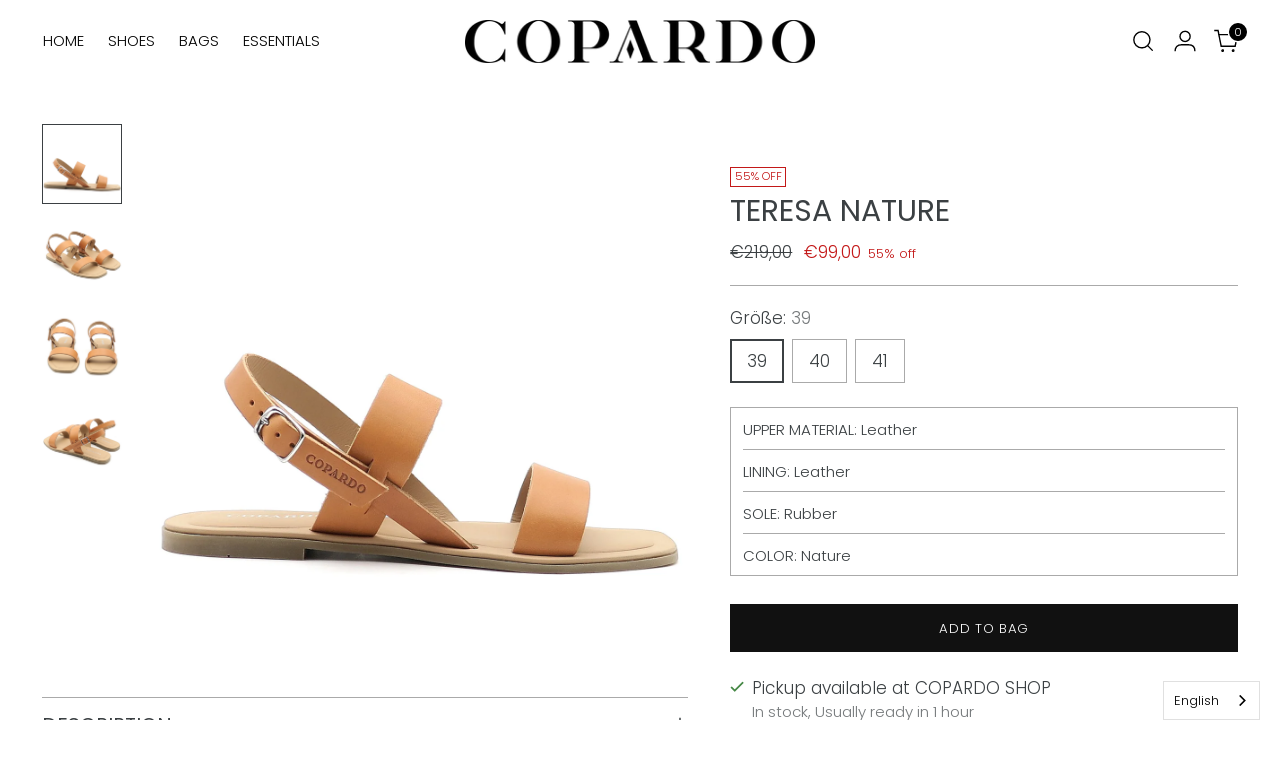

--- FILE ---
content_type: text/javascript; charset=utf-8
request_url: https://copardo.com/en-be/products/teresa-beige.js
body_size: 554
content:
{"id":9324299518282,"title":"TERESA NATURE","handle":"teresa-beige","description":"\u003cp\u003eDiscover our fine leather flat sandals, where elegance meets comfort. Crafted from high-quality leather, these sandals feature a sleek design that effortlessly complements any outfit. Perfect for both casual and dressy occasions, they offer durability and style with every step.\u003c\/p\u003e\n\u003c!----\u003e","published_at":"2024-06-09T23:07:54+02:00","created_at":"2024-06-09T23:07:54+02:00","vendor":"COPARDO","type":"","tags":[],"price":9900,"price_min":9900,"price_max":9900,"available":true,"price_varies":false,"compare_at_price":21900,"compare_at_price_min":21900,"compare_at_price_max":21900,"compare_at_price_varies":false,"variants":[{"id":48683317166410,"title":"39","option1":"39","option2":null,"option3":null,"sku":"","requires_shipping":true,"taxable":true,"featured_image":null,"available":true,"name":"TERESA NATURE - 39","public_title":"39","options":["39"],"price":9900,"weight":900,"compare_at_price":21900,"inventory_management":"shopify","barcode":"","requires_selling_plan":false,"selling_plan_allocations":[]},{"id":48683317199178,"title":"40","option1":"40","option2":null,"option3":null,"sku":"","requires_shipping":true,"taxable":true,"featured_image":null,"available":true,"name":"TERESA NATURE - 40","public_title":"40","options":["40"],"price":9900,"weight":900,"compare_at_price":21900,"inventory_management":"shopify","barcode":"","requires_selling_plan":false,"selling_plan_allocations":[]},{"id":48683317231946,"title":"41","option1":"41","option2":null,"option3":null,"sku":"","requires_shipping":true,"taxable":true,"featured_image":null,"available":true,"name":"TERESA NATURE - 41","public_title":"41","options":["41"],"price":9900,"weight":900,"compare_at_price":21900,"inventory_management":"shopify","barcode":"","requires_selling_plan":false,"selling_plan_allocations":[]}],"images":["\/\/cdn.shopify.com\/s\/files\/1\/0555\/5814\/4310\/files\/IMG_5174.jpg?v=1717967100","\/\/cdn.shopify.com\/s\/files\/1\/0555\/5814\/4310\/files\/IMG_5167.jpg?v=1717967101","\/\/cdn.shopify.com\/s\/files\/1\/0555\/5814\/4310\/files\/IMG_5168.jpg?v=1717967101","\/\/cdn.shopify.com\/s\/files\/1\/0555\/5814\/4310\/files\/IMG_5169.jpg?v=1717967101"],"featured_image":"\/\/cdn.shopify.com\/s\/files\/1\/0555\/5814\/4310\/files\/IMG_5174.jpg?v=1717967100","options":[{"name":"Größe","position":1,"values":["39","40","41"]}],"url":"\/en-be\/products\/teresa-beige","media":[{"alt":null,"id":48933415715146,"position":1,"preview_image":{"aspect_ratio":1.0,"height":1500,"width":1500,"src":"https:\/\/cdn.shopify.com\/s\/files\/1\/0555\/5814\/4310\/files\/IMG_5174.jpg?v=1717967100"},"aspect_ratio":1.0,"height":1500,"media_type":"image","src":"https:\/\/cdn.shopify.com\/s\/files\/1\/0555\/5814\/4310\/files\/IMG_5174.jpg?v=1717967100","width":1500},{"alt":null,"id":48933415616842,"position":2,"preview_image":{"aspect_ratio":1.0,"height":1500,"width":1500,"src":"https:\/\/cdn.shopify.com\/s\/files\/1\/0555\/5814\/4310\/files\/IMG_5167.jpg?v=1717967101"},"aspect_ratio":1.0,"height":1500,"media_type":"image","src":"https:\/\/cdn.shopify.com\/s\/files\/1\/0555\/5814\/4310\/files\/IMG_5167.jpg?v=1717967101","width":1500},{"alt":null,"id":48933415649610,"position":3,"preview_image":{"aspect_ratio":1.0,"height":1500,"width":1500,"src":"https:\/\/cdn.shopify.com\/s\/files\/1\/0555\/5814\/4310\/files\/IMG_5168.jpg?v=1717967101"},"aspect_ratio":1.0,"height":1500,"media_type":"image","src":"https:\/\/cdn.shopify.com\/s\/files\/1\/0555\/5814\/4310\/files\/IMG_5168.jpg?v=1717967101","width":1500},{"alt":null,"id":48933415682378,"position":4,"preview_image":{"aspect_ratio":1.0,"height":1500,"width":1500,"src":"https:\/\/cdn.shopify.com\/s\/files\/1\/0555\/5814\/4310\/files\/IMG_5169.jpg?v=1717967101"},"aspect_ratio":1.0,"height":1500,"media_type":"image","src":"https:\/\/cdn.shopify.com\/s\/files\/1\/0555\/5814\/4310\/files\/IMG_5169.jpg?v=1717967101","width":1500}],"requires_selling_plan":false,"selling_plan_groups":[]}